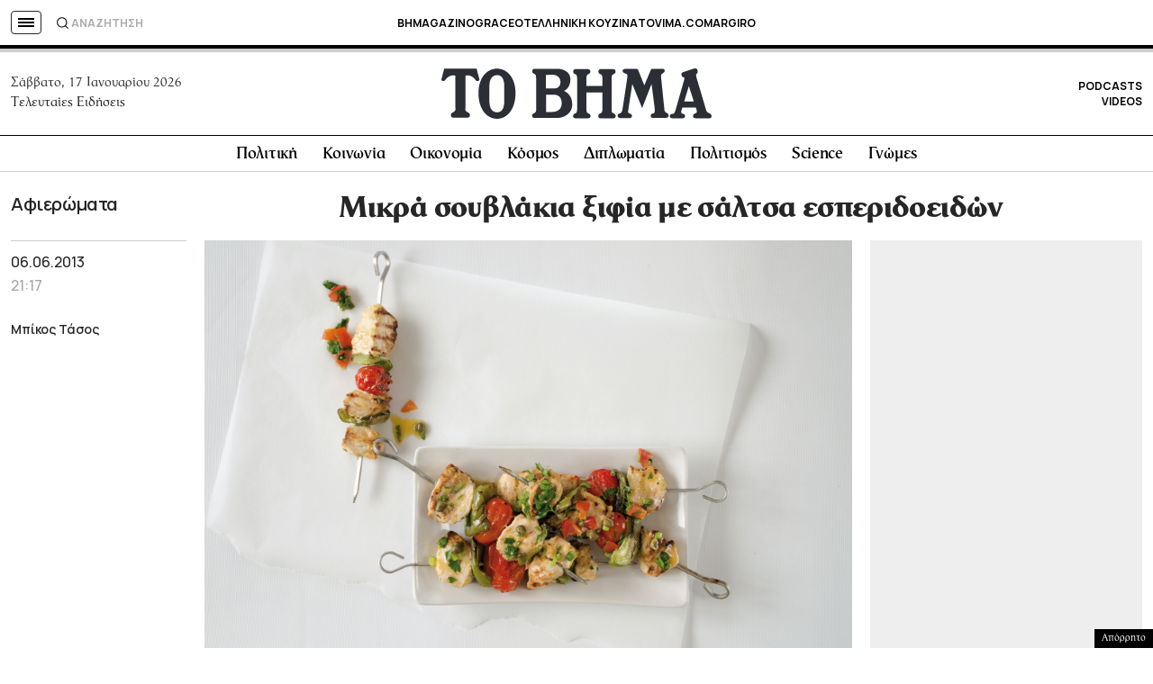

--- FILE ---
content_type: text/html; charset=utf-8
request_url: https://www.google.com/recaptcha/api2/aframe
body_size: 174
content:
<!DOCTYPE HTML><html><head><meta http-equiv="content-type" content="text/html; charset=UTF-8"></head><body><script nonce="iOj_sLt17dRSDVZtKrv0IQ">/** Anti-fraud and anti-abuse applications only. See google.com/recaptcha */ try{var clients={'sodar':'https://pagead2.googlesyndication.com/pagead/sodar?'};window.addEventListener("message",function(a){try{if(a.source===window.parent){var b=JSON.parse(a.data);var c=clients[b['id']];if(c){var d=document.createElement('img');d.src=c+b['params']+'&rc='+(localStorage.getItem("rc::a")?sessionStorage.getItem("rc::b"):"");window.document.body.appendChild(d);sessionStorage.setItem("rc::e",parseInt(sessionStorage.getItem("rc::e")||0)+1);localStorage.setItem("rc::h",'1768676645252');}}}catch(b){}});window.parent.postMessage("_grecaptcha_ready", "*");}catch(b){}</script></body></html>

--- FILE ---
content_type: application/javascript; charset=utf-8
request_url: https://fundingchoicesmessages.google.com/f/AGSKWxWNb11adtIm8UXiglWvZVYllb3pvx9GpXKPKNWU4lWZh88NtB-407aE1AgueR3Z2x9zxDSDjE6MgZKKrQVEURAoneDU9CgoxOWlHP_MITIZeoU_I3qfR9uf6Al9kyZFWEvAtwtg8cl4kcfACG2uYGE75cowKlc6tF8hxdKsMxN6REr1l1Shfy_NM6CY/__framed_ad//adv/script2..adspace./adstr3mov./adblockr.
body_size: -1293
content:
window['12c8cb06-a5e2-4fc5-851d-9e22373b37eb'] = true;